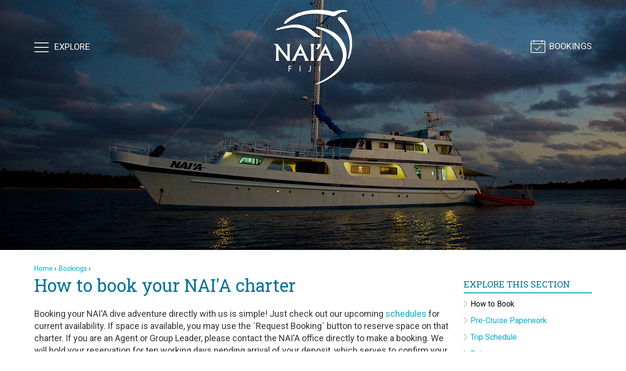

--- FILE ---
content_type: text/html; charset=utf-8
request_url: http://www.naia.com.fj/bookings/how/
body_size: 7296
content:
<!DOCTYPE html>
<html lang="en">
<head>
  <meta charset="utf-8">
  <meta name="viewport" content="width=device-width, initial-scale=1.0">
  <title>How to Book your NAI&apos;A Charter</title>
  <meta name="description" content="Individuals and groups can book a NAI’A charter directly with our office in Fiji.  Alexx or Jiesa will efficiently answer your questions and sort all your details.">
  <link rel="canonical" href="https://www.naia.com.fj/bookings/how/" />
  
  <link href="https://fonts.googleapis.com/css?family=Roboto+Slab:300,400,700|Roboto:300,300i,400,700" rel="stylesheet">
  <!-- include the site stylesheet -->
  <link rel="stylesheet" href="/css/bootstrap-extended.css">
  <link rel="stylesheet" href="/css/main.css">
  <!-- include jQuery library -->
  <script src="https://ajax.googleapis.com/ajax/libs/jquery/1.11.2/jquery.min.js"></script>
  <script>window.jQuery || document.write('<script src="/js/jquery-1.11.2.min.js"><\/script>')</script>
  <script src="https://maxcdn.bootstrapcdn.com/bootstrap/3.3.7/js/bootstrap.min.js" integrity="sha384-Tc5IQib027qvyjSMfHjOMaLkfuWVxZxUPnCJA7l2mCWNIpG9mGCD8wGNIcPD7Txa" crossorigin="anonymous"></script>
  <!-- include custom JavaScript -->
  <script src="/js/jquery.main.js"></script>
  <!-- Google tag (gtag.js) -->
<script async src="https://www.googletagmanager.com/gtag/js?id=G-KTMJJTPVGR"></script>
<script>
  window.dataLayer = window.dataLayer || [];
  function gtag(){dataLayer.push(arguments);}
  gtag('js', new Date());

  gtag('config', 'G-KTMJJTPVGR');
</script>  <style>
  .spacer25 {
    margin-bottom: 25px;
    }
  .testimonial-text {
    font-style: italic;
    color: #555;
    font-size: 20px;
    }
  .testimonial-img {
    width: 120px;
    margin-bottom: 15px;
    }
  .testimonial-name {
    color: #666;
    }
  </style>


  <style>
    .visual.style {
      min-height: 750px;
    }
    @media (max-width: 1440px) {
    .visual.style {
      min-height: 576px;
    }
    @media (max-width: 1366px) {
    .visual.style {
      min-height: 546px;
    }
    @media (max-width: 1280px) {
    .visual.style {
      min-height: 512px;
    }
    @media (max-width: 1024px) {
    .visual.style {
      min-height: 410px;
    }
    @media (max-width: 768px) {
    .visual.style {
      min-height: 307px;
    }
    @media (max-width: 480px) {
    .visual.style {
      min-height: 220px;
    }
    @media (max-width: 320px) {
    .visual.style {
      min-height: 160px;
    }
  </style>


</head>
<body>
  <!-- main container of all the page elements -->
  <div id="wrapper">
    <div class="w1">
      
<!-- header of the page -->
      <header id="header">
        <div class="container">
          <!-- nav opener -->
          <a href="#" class="nav-opener"><i class="icon-menu"></i>EXPLORE</a>
          <!-- booking opener -->
          <a href="#" class="booking-opener"><i class="icon-calendar-check "></i>BOOKINGS</a>
          <!-- page logo -->
          <strong class="logo"><a href="/"><img src="/images/logo.png" alt="NAI&apos;A Liveaboard Diving Adventures"></a></strong>
          <!-- print version logo -->
          <strong class="print-logo"><a href="#"><img src="/images/print-logo.png" alt="NAI'A FIJI"></a></strong>
        </div>
      </header>

      <!-- main nav of the page -->
      <nav id="nav">
        <header class="top-head">EXPLORE... <a href="#" class="nav-close"><i class="icon-cross2"></i></a></header>
        <ul class="menu list-unstyled">
                        
  <li><a href="#" class="opener">About NAI&apos;A</a>
                                        <div class="slide">        
    <ul class="sub-menu list-unstyled" >
      <li>                    <a href="/about/aboard/">Aboard NAI&apos;A</a>
                                  </li>                        
      <li>                    <a href="/about/video/">NAI&apos;A Video</a>
                                  </li>                        
      <li>                    <a href="/about/layout/">Ship Layout</a>
                                  </li>                        
      <li>                    <a href="/about/crew/">Family &amp; Crew</a>
                          </li></ul></div></li>                        
  <li><a href="#" class="opener">Fiji Diving</a>
                                        <div class="slide">        
    <ul class="sub-menu list-unstyled" >
      <li>                    <a href="/fiji/diving/">Why does Fiji have the World&apos;s Best Diving?</a>
                                  </li>                        
      <li>                    <a href="/fiji/dive-sites/">Where are Fiji&apos;s Best Dive Sites?</a>
                                  </li>                        
      <li>                    <a href="/fiji/sharks-mantas/">Fiji&apos;s Sharks, Mantas, &amp; Big Fish</a>
                                  </li>                        
      <li>                    <a href="/bookings/value-diving/">Fiji Value Diving</a>
                                  </li>                        
      <li>                    <a href="/fiji/water-temperature/">Fiji Water Temperature</a>
                          </li></ul></div></li>                        
  <li><a href="#" class="opener">Conservation &amp; Discovery</a>
                                        <div class="slide">        
    <ul class="sub-menu list-unstyled" >
      <li>                    <a href="/conservation-discovery/ecotourism/">Eco-tourism and NAI&apos;A</a>
                                  </li>                        
      <li>                    <a href="/conservation-discovery/partnership-with-experts/">Partnership with Experts</a>
                                  </li>                        
      <li>                    <a href="/conservation-discovery/phoenix-islands/">Protection of the Phoenix Islands</a>
                                  </li>                        
      <li>                    <a href="/conservation-discovery/participation/">Participation by Passengers</a>
                                  </li>                        
      <li>                    <a href="/conservation-discovery/presentation/">Presentation of Knowledge</a>
                          </li></ul></div></li>                        
  <li><a href="#" class="opener">Dive Logistics</a>
                                        <div class="slide">        
    <ul class="sub-menu list-unstyled" >
      <li>                    <a href="/logistics/skiff-diving/">Skiff Diving</a>
                                  </li>                        
      <li>                    <a href="/logistics/nitrox-diving/">Nitrox Diving</a>
                                  </li>                        
      <li>                    <a href="/logistics/rebreather-diving/">Rebreather Diving</a>
                                  </li>                        
      <li>                    <a href="/logistics/gear-rentals/">Gear Rentals</a>
                                  </li>                        
      <li>                    <a href="/logistics/dive-courses/">PADI Dive Courses</a>
                          </li></ul></div></li>                        
  <li><a href="#" class="opener">Divemaster Diaries</a>
                                        <div class="slide">        
    <ul class="sub-menu list-unstyled" >
      <li>                    <a href="/blog/news/">NAI&apos;A News</a>
                                  </li>                        
      <li>                    <a href="/blog/divemaster-diary/">Divemaster Diary</a>
                                  </li>                        
      <li>                    <a href="/blog/expedition-reports/">Expedition Reports</a>
                                  </li>                        
      <li>                    <a href="/blog/dm-archive/">Divemaster Diary Archive</a>
                          </li></ul></div></li>                        
  <li><a href="#" class="opener">Bookings</a>
                                        <div class="slide">        
    <ul class="sub-menu list-unstyled" >
      <li>                    <a href="/bookings/how/">How to Book</a>
                                  </li>                        
      <li>                    <a href="/bookings/paperwork/">Pre-Cruise Paperwork</a>
                                  </li>                        
      <li>                    <a href="/bookings/schedule/">Trip Schedule</a>
                                  </li>                        
      <li>                    <a href="/bookings/rates/">Rates</a>
                                  </li>                        
      <li>                    <a href="/bookings/value-diving/">Value Diving</a>
                                  </li>                        
      <li>                    <a href="/bookings/faqs/">FAQs</a>
                                  </li>                        
      <li><a href="#" class="opener">Guest Book</a>
                        </li>                        
      <li>                    <a href="/bookings/groups/">Group Bookings</a>
                                  </li>                        
      <li>                    <a href="/bookings/agents/">Travel Agents</a>
                                  </li>                        
      <li>                    <a href="/bookings/contacts/">Contact Us</a>
                          </li></ul></div></li>                </ul>
      </nav>

      <!-- booking menu of the page -->
      <div class="booking-menu">
        <header class="top-head">bookings... <a href="#" class="booking-close"><i class="icon-cross2"></i></a></header>
        <div class="widget">
          <strong class="title">UPCOMING TRIPS</strong>

          <iframe seamless name="iframe-nav" src="https://pax.naia.com.fj/pax_naia/public_website/pax_naia_public_schedules_slim2.php" style="width: 100%; height:300px; border:0;">Your browser does not support iframes.</iframe>
        </div>
        <div class="widget">
         
          <strong class="title">BOOKING INFORMATION</strong>
          <ul class="list-unstyled list">

                                                                                                                                                                                                                                                                                                                                                                                                                                                                                                                                                                                                                                                                                                <li><a href="/bookings/how/">How to Book</a></li>
                                              <li><a href="/bookings/paperwork/">Pre-Cruise Paperwork</a></li>
                                              <li><a href="/bookings/schedule/">Trip Schedule</a></li>
                                              <li><a href="/bookings/rates/">Rates</a></li>
                                              <li><a href="/bookings/value-diving/">Value Diving</a></li>
                                                                    <li><a href="/bookings/guest-book/">Guest Book</a></li>
                                              <li><a href="/bookings/reviews/">Detailed Reviews</a></li>
                                              <li><a href="/bookings/groups/">Group Bookings</a></li>
                                              <li><a href="/bookings/agents/">Travel Agents</a></li>
                                              <li><a href="/bookings/contacts/">Contact Us</a></li>
                      
          </ul>
        </div>
      </div>





      
      <!-- visual block of the page -->
      
                
                
                
            <section class="visual style">
        <div class="bg-stretch">
          <span data-srcset="/uploads/page-banners/thumb2/nai-a-dusk.jpg, /uploads/page-banners/thumb/nai-a-dusk.jpg 2x"></span>
          <span data-srcset="/uploads/page-banners/thumb/nai-a-dusk.jpg, /uploads/page-banners/nai-a-dusk.jpg 2x" data-media="(min-width: 640px)"></span>
          <span data-srcset="/uploads/page-banners/nai-a-dusk.jpg, /uploads/page-banners/nai-a-dusk.jpg 2x" data-media="(min-width: 1280px)"></span>
        </div>
      </section>

      <!-- main block of the page  -->
      <main id="main">


      <!-- two columns of the page -->
        <section class="two-columns">
          <div class="container">
            <div class="row">
              <div class="col-xs-12 col-md-9">
                <!-- breadcrumbs of the page -->
                <ol class="breadcrumb">
                  <li><a href="/">Home</a></li>
                                                            <li><a href="/bookings/">Bookings</a></li>
                                                                                <li></li>
                                                      </ol>

                <h1>How to book your NAI&apos;A charter</h1>
                <p>Booking your NAI'A dive adventure directly with us is simple! Just check out our upcoming <a href="/bookings/schedule/">schedules</a> for current availability. If space is available, you may use the ´Request Booking´ button to reserve space on that charter. If you are an Agent or Group Leader, please contact the NAI'A office directly to make a booking. We will hold your reservation for ten working days pending arrival of your deposit, which serves to confirm your booking. Prior to your cruise, we will need you to complete our <a href="/bookings/paperwork/">Pre-Cruise Paperwork</a>.</p>
<p>Group Bookings: Dive shops, dive clubs, travel agents and wholesalers should refer to the page, <a href="/bookings/groups/">Group Bookings</a>.</p>
<h3>Deposits for Individual Bookings</h3>
<p>The deposit for individuals on each charter is equal to one third of the total charter cost and is due within 10 working days of booking. Final payment is due 90 days prior to departure. Deposits and final payment can be made by wire transfer, or credit card.</p>
<h3>Depositing by wire transfer</h3>
<p>If you are making a payment by wire transfer, please contact our office for specific details.</p>
<h3>Depositing by credit card</h3>
<p>If you are making a payment using a credit card, please fill out the <a href="/uploads/pages/naia-cc-auth-2025.pdf">Credit Card Authorization Form</a> and email it to us.</p>
<h3>Discounts</h3>
<p><strong>Non-divers</strong>: $100 off.</p>
<p><strong>Returning Guests</strong>: All returning passengers are entitled to a Vinaka Discount. A 9th return trip qualifies passengers for our NAI'A Gold Level Passenger status and a $1000 discount off the trip plus all future trips. Vinaka!</p>
<p>$200 off the first <strong>return</strong> trip<br />$300 off the 2nd <strong>return</strong> trip<br />$400 off the 3rd <strong>return</strong> trip<br />$500 off the 4th <strong>return</strong> trip<br />$600 off the 5th <strong>return</strong> trip<br />$700 off the 6th <strong>return</strong> trip<br />$800 off the 7th <strong>return</strong> trip<br />$900 off the 8th <strong>return</strong> trip<br />Gold Level Passengers: $1000 off the 9th <strong>return</strong> trip and every trip thereafter!</p>
<p><strong>Full-boat Charter</strong>: Got 16 divers? Bring two more FREE. Plus the NITROX is on us!</p>
<p><strong>Half-boat Charter</strong>: Got 8 divers? Bring one extra FREE!</p>
<h3>Insurance</h3>
<p>We strongly recommend that each guest purchase comprehensive accident, medical, baggage and trip cancellation/interruption insurance when space is reserved. Please be advised that if a guest chooses NOT to purchase trip insurance, WE WILL NOT BE RESPONSIBLE FOR ANY FINANCIAL DISAPPOINTMENT CAUSED BY REASONS BEYOND OUR CONTROL. In the event that it is necessary for NAI'A to cancel or interrupt a charter due to weather or any "Act of God" which is beyond our control, there will be no refund or credit issued other than that outlined in our Named Storm Policy. We also highly recommend diver accident insurance.</p>
<p><strong>A Few Recommended Travel Insurance Providers in the USA</strong>:</p>
<p>Access America (800) 424-3391<br />Travel Assistance International (800) 821-2828<br />Travel Guard International (800) 826-1300<br />Travelex Insurance Services (800) 228-9792<br />Carefree Travel Insurance (800) 323-3149</p>
<p><strong>Recommended Diver Accident Insurance Providers</strong></p>
<p>Divers Alert Network or D.A.N. (800) 446-2671<br />Vicencia &amp; Buckley Insurance Services (The PADI policy provider) (800) 223-9998</p>
<h3>Cancellation and Change Policy for Individual Bookings</h3>
<ul>
<li>Fee of 20% of the total charter cost for cancellation within 180 days of departure.</li>
<li>No refund for cancellation within 90 days of departure*.</li>
<li>After the deposit is received, all revisions will be subject to a $50.00 per person handling fee.</li>
<li>No refunds will be issued for unused or partially used dive packages.</li>
</ul>
<p>*Our policy is intended to be fair to our guests and yet prevent the loss of income to our business. Due to our remote location and the nature of liveaboards, we must depend upon advanced reservations. If a reservation is cancelled within 90 days prior to departure we will refund the total paid less an administration fee ONLY if the vessel is full and we manage to rebook the space. Substitution of passengers is permitted.</p>
                
                
                
                
                
                
                <!-- related pages block -->

                
                 

                <h2>Explore More...</h2>

                                                                                                                                            <article class="news-post">
                    <div class="image-holder">

                                                                                                                                                                                        
                                                                    
                      <a href="/bookings/paperwork/"><img src="/uploads/page-banners/thumb3/lionfish_001.jpg" srcset="/uploads/page-banners/lionfish_001.jpg 1104w,/uploads/page-banners/thumb/lionfish_001.jpg 640w,/uploads/page-banners/thumb2/lionfish_001.jpg 320w, /uploads/page-banners/thumb3/lionfish_001.jpg 640w" sizes="(min-width: 768px) 300px, 100vw" alt="Pre-Cruise Paperwork"></a>
                    </div>
                    <div class="text-holder">
                      <h3><a href="/bookings/paperwork/">Pre-Cruise Paperwork</a></h3>
                      <p>Charter application, liability agreements, credit card authorization forms, travel and rendezvous information and contact details for NAI’A Fiji scuba diving.</p>
                    </div>
                  </article>
                                                                                      <article class="news-post">
                    <div class="image-holder">

                                                                                                                                                                                        
                                                                    
                      <a href="/bookings/schedule/"><img src="/uploads/page-banners/thumb3/soft-and-hard-coral_001.jpg" srcset="/uploads/page-banners/soft-and-hard-coral_001.jpg 1280w,/uploads/page-banners/thumb/soft-and-hard-coral_001.jpg 640w,/uploads/page-banners/thumb2/soft-and-hard-coral_001.jpg 320w, /uploads/page-banners/thumb3/soft-and-hard-coral_001.jpg 640w" sizes="(min-width: 768px) 300px, 100vw" alt="Trip Schedule"></a>
                    </div>
                    <div class="text-holder">
                      <h3><a href="/bookings/schedule/">Trip Schedule</a></h3>
                      <p>Individual scuba divers, groups and travel agents can use NAI’A’s automated booking system to reserve cabins for Fiji diving expeditions.</p>
                    </div>
                  </article>
                                                                                      <article class="news-post">
                    <div class="image-holder">

                                                                                                                                                                                        
                                                                    
                      <a href="/bookings/rates/"><img src="/uploads/page-banners/thumb3/naia_uw_116.jpg" srcset="/uploads/page-banners/naia_uw_116.jpg 1200w,/uploads/page-banners/thumb/naia_uw_116.jpg 640w,/uploads/page-banners/thumb2/naia_uw_116.jpg 320w, /uploads/page-banners/thumb3/naia_uw_116.jpg 640w" sizes="(min-width: 768px) 300px, 100vw" alt="Rates"></a>
                    </div>
                    <div class="text-holder">
                      <h3><a href="/bookings/rates/">Rates</a></h3>
                      <p>There are no hidden costs for a NAI’A expedition to scuba dive in Fiji and virtually everything is included in the charter price.</p>
                    </div>
                  </article>
                                                                                      <article class="news-post">
                    <div class="image-holder">

                                                                                                                                                                                        
                                                                    
                      <a href="/bookings/value-diving/"><img src="/uploads/page-banners/thumb3/spinner-dolphins_001.jpg" srcset="/uploads/page-banners/spinner-dolphins_001.jpg 1280w,/uploads/page-banners/thumb/spinner-dolphins_001.jpg 640w,/uploads/page-banners/thumb2/spinner-dolphins_001.jpg 320w, /uploads/page-banners/thumb3/spinner-dolphins_001.jpg 640w" sizes="(min-width: 768px) 300px, 100vw" alt="Value Diving"></a>
                    </div>
                    <div class="text-holder">
                      <h3><a href="/bookings/value-diving/">Value Diving</a></h3>
                      <p>The most affordable, safe, simple and efficient way to enjoy world-class scuba diving in Fiji is from the liveaboard ship NAI’A.</p>
                    </div>
                  </article>
                                                                                      <article class="news-post">
                    <div class="image-holder">

                                                                                                                                                                                        
                                                                    
                      <a href="/bookings/faqs/"><img src="/uploads/page-banners/thumb3/_mal6872.jpg" srcset="/uploads/page-banners/_mal6872.jpg 1280w,/uploads/page-banners/thumb/_mal6872.jpg 640w,/uploads/page-banners/thumb2/_mal6872.jpg 320w, /uploads/page-banners/thumb3/_mal6872.jpg 640w" sizes="(min-width: 768px) 300px, 100vw" alt="FAQs"></a>
                    </div>
                    <div class="text-holder">
                      <h3><a href="/bookings/faqs/">FAQs</a></h3>
                      <p></p>
                    </div>
                  </article>
                                                                                      <article class="news-post">
                    <div class="image-holder">

                                                                                                                                                                                        
                                                                    
                      <a href="/bookings/guest-book/"><img src="/uploads/page-banners/thumb3/soft-coral-anthias-fusiliers_001.jpg" srcset="/uploads/page-banners/soft-coral-anthias-fusiliers_001.jpg 1280w,/uploads/page-banners/thumb/soft-coral-anthias-fusiliers_001.jpg 640w,/uploads/page-banners/thumb2/soft-coral-anthias-fusiliers_001.jpg 320w, /uploads/page-banners/thumb3/soft-coral-anthias-fusiliers_001.jpg 640w" sizes="(min-width: 768px) 300px, 100vw" alt="Guest Book"></a>
                    </div>
                    <div class="text-holder">
                      <h3><a href="/bookings/guest-book/">Guest Book</a></h3>
                      <p>See what recent NAI’A passengers, famous filmmakers and scientists have to say about their NAI’A scuba diving expedition in Fiji.</p>
                    </div>
                  </article>
                                                                                      <article class="news-post">
                    <div class="image-holder">

                                                                                                                                                                                        
                                                                    
                      <a href="/bookings/groups/"><img src="/uploads/page-banners/thumb3/bright-soft-coral_001.jpg" srcset="/uploads/page-banners/bright-soft-coral_001.jpg 1280w,/uploads/page-banners/thumb/bright-soft-coral_001.jpg 640w,/uploads/page-banners/thumb2/bright-soft-coral_001.jpg 320w, /uploads/page-banners/thumb3/bright-soft-coral_001.jpg 640w" sizes="(min-width: 768px) 300px, 100vw" alt="Group Bookings"></a>
                    </div>
                    <div class="text-holder">
                      <h3><a href="/bookings/groups/">Group Bookings</a></h3>
                      <p>Special rates for full and half-boat charters booked directly through the NAI’A Fiji office or with dive travel wholesalers and travel agents.</p>
                    </div>
                  </article>
                                                                                      <article class="news-post">
                    <div class="image-holder">

                                                                                                                                                                                        
                                                                    
                      <a href="/bookings/agents/"><img src="/uploads/page-banners/thumb3/soft-corals-crinoids-&amp;-anthias.jpg" srcset="/uploads/page-banners/soft-corals-crinoids-&amp;-anthias.jpg 1280w,/uploads/page-banners/thumb/soft-corals-crinoids-&amp;-anthias.jpg 640w,/uploads/page-banners/thumb2/soft-corals-crinoids-&amp;-anthias.jpg 320w, /uploads/page-banners/thumb3/soft-corals-crinoids-&amp;-anthias.jpg 640w" sizes="(min-width: 768px) 300px, 100vw" alt="Travel Agents"></a>
                    </div>
                    <div class="text-holder">
                      <h3><a href="/bookings/agents/">Travel Agents</a></h3>
                      <p>Travel agent and wholesaler access to password-protected NAI’A Fiji booking details for upcoming Fiji scuba diving expeditions.</p>
                    </div>
                  </article>
                                                                                      <article class="news-post">
                    <div class="image-holder">

                                                                                                                                                                                        
                                                                    
                      <a href="/bookings/contacts/"><img src="/uploads/page-banners/thumb3/convict-tangs_001.jpg" srcset="/uploads/page-banners/convict-tangs_001.jpg 1281w,/uploads/page-banners/thumb/convict-tangs_001.jpg 640w,/uploads/page-banners/thumb2/convict-tangs_001.jpg 320w, /uploads/page-banners/thumb3/convict-tangs_001.jpg 640w" sizes="(min-width: 768px) 300px, 100vw" alt="Contact Us"></a>
                    </div>
                    <div class="text-holder">
                      <h3><a href="/bookings/contacts/">Contact Us</a></h3>
                      <p>Contact details for NAI’A Fiji liveaboard scuba diving including email, phone, fax and mailing address.</p>
                    </div>
                  </article>
                                                
              </div>

              <!-- aside block -->


              <aside class="col-xs-12 col-md-3 aside">
                
                                <!-- widget block - explore menu -->
                <section class="widget hidden-xs hidden-sm">
                  <strong class="title">EXPLORE THIS SECTION</strong>
                  <ul class="list-unstyled list">
                  <style>.current { color: #000; } </style>         
                                                                                                                            <li><a class="current" href="/bookings/how/">How to Book</a></li>
                                                                                                                                                  <li><a  href="/bookings/paperwork/">Pre-Cruise Paperwork</a></li>
                                                                                                                                                  <li><a  href="/bookings/schedule/">Trip Schedule</a></li>
                                                                                                                                                  <li><a  href="/bookings/rates/">Rates</a></li>
                                                                                                                                                  <li><a  href="/bookings/value-diving/">Value Diving</a></li>
                                                                                                                                                  <li><a  href="/bookings/faqs/">FAQs</a></li>
                                                                                                                                                  <li><a  href="/bookings/guest-book/">Guest Book</a></li>
                                                                                                                                                  <li><a  href="/bookings/groups/">Group Bookings</a></li>
                                                                                                                                                  <li><a  href="/bookings/agents/">Travel Agents</a></li>
                                                                                                                                                  <li><a  href="/bookings/contacts/">Contact Us</a></li>
                                                          </ul>
                </section>
                
                <!-- widget block - LOGISTICS -->
                
                <!-- widget block - BOOKINGS -->
                
              </aside>

            </div>
          </div>
        </section>


              <!-- testimonial block of the page -->
                          
        <section class="block-news">
          <div class="container">
            <div class="testimonial text-center">
                          <p class="testimonial-text">&ldquo;Thanks for team of NAI’A ship!!! For the best time what I spent in Tonga whale watching trip. &rdquo;</p>
                               
                                                                                                <img class="testimonial-img img-circle" src="/uploads/testimonials/thumb3/damir2.jpg" srcset="/uploads/testimonials/thumb/damir2.jpg 145w,/uploads/testimonials/thumb2/damir2.jpg 145w, /uploads/testimonials/thumb3/damir2.jpg 145w" sizes="(min-width: 768px) 120px, 120px" alt="Damir, Kazakhstan. 12 years old">
                                            <div class="testimonial-name"><p>~ Damir, Kazakhstan. 12 years old</p></div>
                        </div>

            <div class="text-center">
             <a href="/bookings/guest-book/" class="btn btn-primary">&nbsp;VIEW GUEST BOOK&nbsp;</a>
            </div>
          </div>
        </section>
        
        <!-- social area block -->
         <div class="social-area">
           <div class="container">
             <div class="row">
               <div class="col-xs-12 col-md-6">
                 <h3>Subscribe and be inspired...</h3>

                <!-- form block -->

                <form class="js-cm-form form-submit" id="subForm" action="https://www.createsend.com/t/subscribeerror?description=" method="post" data-id="191722FC90141D02184CB1B62AB3DC2652DA168A55EEBAF36A38D4DB5061A35A38DD3BE79F75583693E5D60A9A1D2D2D1F7D36762341C80746E5799252F437FE">

                   <div class="row-holder">
                     <div class="field-area">
                       <input placeholder="Name" aria-label="Name" id="fieldName" maxlength="200" name="cm-name" required="" class="form-control">
                     </div>
                     <div class="field-area">
                       <input placeholder="Email" autocomplete="Email" aria-label="Email" class="js-cm-email-input qa-input-email form-control" id="fieldEmail" maxlength="200" name="cm-eqjir-eqjir" required="" type="email">
                     </div>
                     <div class="btn-holder">
                       <button type="submit" class="btn btn-default">Add Me</button>
                     </div>
                   </div>
                 </form>
                 <script type="text/javascript" src="https://js.createsend1.com/javascript/copypastesubscribeformlogic.js"></script>
               </div>
              <!-- social networks block -->
               <div class="col-xs-12 col-md-4 pull-right social-holder">
                <h3>For live updates follow us...</h3>
                <ul class="social-networks list-inline">
                  <li><a href="https://twitter.com/divenaia"><i class="icon-twitter"></i></a></li>                  <li><a href="https://www.facebook.com/divenaia"><i class="icon-facebook"></i></a></li>                                                                        <li><a href="https://www.youtube.com/user/NAIAFiji"><i class="icon-youtube"></i></a></li>                  <li><a href="https://vimeo.com/naiafiji"><i class="icon-vimeo"></i></a></li>                </ul>
               </div>
             </div>
           </div>
         </div>      </main>
      

      <!-- footer of the page -->

      <footer id="footer" class="text-center">
        <div class="container">
          <!-- footer nav of the page -->
          <ul class="footer-nav list-inline">
          <li><a href="/">Home</a></li>
                                                    <li><a href="/about/">About NAI&apos;A</a></li>
                                                                                                                                                                      <li><a href="/fiji/">Fiji Diving</a></li>
                                                                                                                                                                                                                                                                                                                                <li><a href="/logistics/">Dive Logistics</a></li>
                                                                                                                                                                                            <li><a href="/blog/">Divemaster Diaries</a></li>
                                                                                                                                                                      <li><a href="/bookings/">Bookings</a></li>
                                                                                                                                                                                                                                                                                                          <li><a href="/bookings/contacts/">Contact Us</a></li>
                                    
          </ul>
          <!-- footer logo of the page -->
          <strong class="footer-logo">
            <a href="/"><img src="/images/footer-logo.png" alt="NAI&apos;A Liveaboard Diving Adventures"></a>
          </strong>
          
          <p><span class="visible-xs"></span>  Copyright &copy; NAI'A 1994 - 2026</p>

        </div>
      </footer>      <span class="overlay"></span>
    </div>
  </div>
    </body>
</html>


--- FILE ---
content_type: text/html; charset=UTF-8
request_url: https://pax.naia.com.fj/pax_naia/public_website/pax_naia_public_schedules_slim2.php
body_size: 606
content:
<!DOCTYPE html>
<html>
<head>
<title>NAI'A Trip Scheduler</title>
<meta name="viewport" content="width=device-width, initial-scale=1.0">
 <link href="https://fonts.googleapis.com/css?family=Roboto:300,300i,400,700" rel="stylesheet">
<style type="text/css">
<!--
body {
	color: #333;
	font-size:16px;
	background-color: #FFF;
	font-family: Roboto, Helvetica, Arial, sans-serif;
	margin: 0;
	padding: 0;
	/* line-height:24px; */
}
a { color: #00aace; }
a:hover { color: #007297; }
h3 {
	margin: 0 !important;
	color:#889A83;
	font-size:18px;
	font-weight:bold;
	text-transform:uppercase;
}
p {
	margin-top: 10px;
}
ul {
	margin: 0;
	padding: 0;
	}
li {
	/* line-height: 24px; */
	margin-bottom: 6px;
	/* background:transparent url(http://www.naia.com.fj/library/images/arrow-medium.png) no-repeat scroll 0 2px; */
	list-style-type:none;
	/* padding-left:18px; */
}
.small {
	color: #666;
	font-size: 80%;
}

-->
</style>
</head>

<body>
<ul>
		<li>2026 Fiji 7-Days Charter<br /><span class="small">14 Feb 2026 - 21 Feb 2026</span></li>		<li>2026 10-Days Charter<br /><span class="small">21 Feb 2026 - 03 Mar 2026</span></li>		<li>2026 Fiji 7-Day updated<br /><span class="small">07 Mar 2026 - 14 Mar 2026</span></li>		<li>2026 Fiji 7-Days Charter<br /><span class="small">14 Mar 2026 - 21 Mar 2026</span></li>		<li>2026 Fiji 10-Day updated<br /><span class="small">28 Mar 2026 - 07 Apr 2026</span></li>		<li>2026 Fiji 7-Day updated<br /><span class="small">11 Apr 2026 - 18 Apr 2026</span></li></ul>
<p><a href="https://www.naia.com.fj/bookings/schedule/" target="_top">View Full Schedule...</a></p>
</body>
</html>

--- FILE ---
content_type: text/css
request_url: http://www.naia.com.fj/css/main.css
body_size: 5566
content:
.clearfix:after {
	content: " ";
	display: block;
	clear: both;
}

.carousel .pagination ul {
	margin: 0;
	padding: 0;
	list-style: none;
}

.clearfix:after {
	content: "";
	display: block;
	clear: both;
}

.ellipsis {
	white-space: nowrap; /* 1 */
	text-overflow: ellipsis; /* 2 */
	overflow: hidden;
}

body {
	color: rgba(0, 0, 0, .8);
	min-width: 320px;
}

video {
	background: #000;
}

.btn {
	display: inline-block;
	vertical-align: top;
}

/* main wrapper of the page*/

#wrapper {
	position: relative;
	overflow: hidden;
}

.w1 {
	-webkit-transition: -webkit-transform .4s ease;
	transition: transform .4s ease;
}

.nav-active .w1 {
	-webkit-transform: translateX(316px);
	-ms-transform: translateX(316px);
	transform: translateX(316px);
}

.nav-active .w1 .overlay {
	display: block;
}

.booking-active .w1 {
	-webkit-transform: translateX(-316px);
	-ms-transform: translateX(-316px);
	transform: translateX(-316px);
}

.booking-active .w1 .overlay {
	display: block;
}

.nav-active,
.booking-active {
	overflow: hidden;
}

.overlay {
	top: 0;
	left: 0;
	right: 0;
	bottom: 0;
	position: absolute;
	background: rgba(0, 0, 0, .5);
	display: none;
	z-index: 3;
}

/* background image style */

.bg-stretch {
	top: 0;
	left: 0;
	right: 0;
	bottom: 0;
	position: absolute;
	background-size: cover;
	background-position: 50% 50%;
	z-index: -1;
}

/* form field style */

.form-control {
	border: none;
	box-shadow: none;
	outline: none;
}

.form-control:focus {
	box-shadow: none;
	outline: none;
}

/* form styles */

.form-submit {
	position: relative;
	overflow: hidden;
	padding: 5px 0 0;
}

.form-submit .row-holder {
	margin: 0 -7px;
	display: -webkit-box;
	display: -webkit-flex;
	display: -ms-flexbox;
	display: flex;
	-webkit-box-orient: horizontal;
	-webkit-box-direction: normal;
	-webkit-flex-direction: row;
	-ms-flex-direction: row;
	flex-direction: row;
}

.form-submit .field-area {
	padding: 0 7px;
	width: 36.1%;
}

.form-submit .btn-holder {
	width: 24.2%;
	padding: 0 7px;
}

.form-submit .btn {
	height: 34px;
	padding: 4px 5px 5px;
	width: 100%;
}

/* social networks style */

.social-networks {
	position: relative;
	overflow: hidden;
	margin: 0;
}

.social-networks li {
	padding: 0 6px 0 0;
}

.social-networks a {
	color: #fff;
}

.social-networks a:hover {
	color: #b3b3b3;
}

.social-networks a i {
	font-size: 40px;
	line-height: 40px;
}

/* breadcrumns style */

.breadcrumb {
	font-size: 14px;
	line-height: 18px;
	padding: 0;
	background: none;
	margin: 0 0 6px;
	border-radius: 0;
}

.breadcrumb > .active {
	color: #00aace;
}

.breadcrumb > li + li:before {
	margin: 0 0 0 -5px;
	content: "\203A";
	color: #222;
}

.video-holder {
	top: 0;
	left: 0;
	right: 0;
	bottom: 0;
	position: absolute;
	z-index: 5;
}

.video-holder.scaled {
	-webkit-transform: scale(1.4);
	-ms-transform: scale(1.4);
	transform: scale(1.4);
}

/* block board style */

.block-board {
	position: relative;
	overflow: hidden;
	padding: 50px 0 34px;
}

.block-board h1 {
	color: #007297;
	margin: 0 0 34px;
}

.block-board .image-holder {
	position: relative;
	overflow: hidden;
	margin: 0 0 46px;
}

.block-board .image-holder img {
	width: 100%;
	height: auto;
	vertical-align: top;
}

.block-board p {
	/* margin: 0 0 36px; */
}

.block-board .btn {
	border-width: 2px;
	padding: 5px;
	line-height: 20px;
	min-width: 160px;
	margin: 0 0 20px;
}

/* article style */

.article {
	font-size: 14px;
	line-height: 17px;
	position: relative;
	overflow: hidden;
	text-align: left;
}

.article .image-holder {
	position: relative;
	overflow: hidden;
	margin: 0 0 10px;
}

.article .image-holder .title {
	font-size: 18px;
	line-height: 24px;
	position: absolute;
	left: 0;
	right: 0;
	bottom: 0;
	background: rgba(0, 0, 0, .4);
	color: #fff;
	font-family: "Roboto Slab", Arial, sans-serif;
	font-weight: 700;
	padding: 13px 10px;
	text-align: center;
}

.article .image-holder .title:hover {
	background: #000;
}

.article .image-holder img {
	width: 100%;
	height: auto;
	vertical-align: top;
}

/* news block styles */

.block-news {
	position: relative;
	overflow: hidden;
	background: #f2f2f2;
	padding: 46px 0 40px;
}

.block-news h2 {
	color: #007297;
	margin: 0 0 38px;
	text-align: center;
}

.block-news .text-center {
	padding: 6px 0 0;
}

.block-news .btn {
	padding: 5px;
	font-weight: 300;
	line-height: 22px;
	min-width: 160px;
}

/* news post style */

.news-post {
	font-size: 16px;
	line-height: 1.5;
	position: relative;
	overflow: hidden;
	background: #fff;
	padding: 15px;
	margin: 0 auto 27px;
	max-width: 974px;
}

.news-post .image-holder {
	float: left;
	width: 27.8%;
}

.news-post .image-holder img {
	width: 100%;
	height: auto;
	vertical-align: top;
}

.news-post .text-holder {
	overflow: hidden;
	padding: 6px 0 0 28px;
}

.news-post h3 {
	margin: 10px 0 10px;
}

.news-post time {
	display: block;
}

.news-post p {
	margin: 0 0 10px;
}

/* social area styles */

.social-area {
	position: relative;
	overflow: hidden;
	background: #007297;
	color: #fff;
	padding: 36px 0 47px;
}

.social-area h3 {
	margin: 0 0 14px;
}

.social-area a {
	color: #fff;
}

.social-area a:hover {
	color: #b3b3b3;
}

/* two columns style */

.two-columns {
	position: relative;
	overflow: hidden;
	padding: 29px 0 20px;
}

.two-columns h1 {
	color: #007297;
	margin: 0 0 26px;
}

.two-columns p {
	margin: 0 0 25px;
}

.two-columns h2 {
	margin: 0 0 29px;
	color: #bc4;
}

.two-columns h2 a {
	color: #bc4;
}

.two-columns .news-post {
	padding: 0;
	margin: 0 0 29px;
	line-height: 26px;
}

.two-columns .news-post .image-holder {
	width: 30.9%;
}

.two-columns .news-post .text-holder {
	padding: 0 0 0 28px;
}

.two-columns .news-post h3 {
	font-size: 20px;
	line-height: 20px;
	margin: 0 0 4px;
}

/* widgets style */

.widget {
	font-size: 16px;
	line-height: 24px;
	margin: 0 0 20px;
}

.widget .title {
	font: 18px/22px "Roboto Slab", Arial, sans-serif;
	display: block;
	padding: 0 0 6px;
	color: #007297;
	border-bottom: 2px solid #00aace;
	text-transform: uppercase;
	margin: 0 0 8px;
}

.widget .list {
	color: #585858;
}

.widget .list li {
	padding: 0 0 0 14px;
	margin: 10px 0;
	position: relative;
}

.widget .list li:before {
	font: 14px/18px "icomoon";
	position: absolute;
	left: -3px;
	top: 50%;
	content: "\e910";
	margin: -9px 0 0;
	color: #7c7c7c;
}

/* aside styles of the page */

.aside {
	position: relative;
	overflow: hidden;
	padding-top: 30px;
}

.aside .widget {
	margin: 0 0 40px;
}

.aside .widget .title {
	margin: 0 0 10px;
}

.aside .widget .list li:before {
	top: 2px;
	margin: 0;
}

/* visual block style */

.visual {
	position: relative;
	overflow: hidden;
	padding: 200px 0 70px;
	color: #fff;
	height: 100vh;
	text-align: center;
}

.visual.style {
	height: auto;
	padding: 0;
	min-height: 460px;
}

.visual:after {
	top: 0;
	left: 0;
	right: 0;
	bottom: 0;
	position: absolute;
	background: -webkit-linear-gradient(top, rgba(255, 255, 255, 0) 0%, rgba(0, 0, 0, .35) 100%);
	background: linear-gradient(to bottom, rgba(255, 255, 255, 0) 0%, rgba(0, 0, 0, .35) 100%);
	content: "";
}

.visual .visual-holder {
	display: -webkit-box;
	display: -webkit-flex;
	display: -ms-flexbox;
	display: flex;
	height: 100%;
	-webkit-box-align: center;
	-webkit-align-items: center;
	-ms-flex-align: center;
	align-items: center;
	position: relative;
	z-index: 10;
}

.visual a {
	color: #fff;
}

.visual h1 {
	margin: 0 0 20px;
}

.visual .btn-play {
	display: inline-block;
	vertical-align: top;
	font-size: 60px;
	line-height: 40px;
	border-radius: 100%;
	width: auto;
}

.visual .btn-down {
	position: absolute;
	bottom: 20px;
	left: 50%;
	font-size: 60px;
	line-height: 60px;
	color: #fff;
	z-index: 99;
	margin: 0 0 0 -30px;
}

.nav-active .visual video {
	-webkit-transition: margin .4s ease;
	transition: margin .4s ease;
	margin-left: -17px !important;
}

.booking-active .visual video {
	-webkit-transition: margin .4s ease;
	transition: margin .4s ease;
	margin-right: -17px !important;
}

/* carousel basic styles */

.carousel {
	position: relative;
	margin: 0 0 34px;
}

.carousel .mask {
	position: relative;
	overflow: hidden;
}

.carousel .slideset {
	width: 99999px;
	float: left;
}

.carousel .slide {
	float: left;
	position: relative;
	overflow: hidden;
}

.carousel img {
	width: 100%;
	height: auto;
	vertical-align: top;
}

.carousel .caption {
	font-size: 16px;
	line-height: 20px;
	position: absolute;
	left: 0;
	right: 0;
	text-align: center;
	color: #fff;
	z-index: 2;
	bottom: 0;
	padding: 0 0 34px;
}

.carousel .caption .title {
	font-size: 20px;
	line-height: 24px;
	display: block;
	margin: 0 0 4px;
}

.carousel .btn-prev,
.carousel .btn-next {
	font-size: 40px;
	line-height: 40px;
	position: absolute;
	left: 10px;
	top: 50%;
	color: #fff;
	margin: -20px 0 0;
}

.carousel .btn-next {
	left: auto;
	right: 10px;
}

.carousel .expand {
	font-size: 40px;
	line-height: 40px;
	position: absolute;
	right: 10px;
	bottom: 10px;
	color: #fff;
	z-index: 5;
	width: auto;
}

.carousel .pagination {
	position: absolute;
	left: 0;
	right: 0;
	bottom: 12px;
	z-index: 2;
	text-align: center;
	margin: 0;
}

.carousel .pagination li {
	display: inline-block;
	vertical-align: top;
	padding: 0 5px;
}

.carousel .pagination li.active a {
	background: #fff;
}

.carousel .pagination a {
	overflow: hidden;
	text-indent: -9999px;
	width: 18px;
	height: 18px;
	display: block;
	border: 3px solid #fff;
	border-radius: 100%;
}

.carousel .pagination a:hover {
	background: #fff;
}

/* header style */

#header {
	position: absolute;
	left: 0;
	top: 0;
	right: 0;
	padding: 20px 0 20px;
	color: #fff;
	z-index: 7;
}

#header a {
	color: #fff;
}

#header .container {
	z-index: 8;
	position: relative;
}

/* logo style */

.logo,
.print-logo {
	width: 162px;
	display: block;
	margin: 0 auto;
}

.logo a,
.print-logo a {
	display: block;
}

.logo img,
.print-logo img {
	width: 100%;
	height: auto;
	vertical-align: top;
}

.print-logo {
	display: none;
}

.top-head {
	font: 24px/28px "Roboto Slab", Arial, sans-serif;
	background: #007297;
	color: #fff;
	position: relative;
	padding: 12px 50px 15px 25px;
	text-transform: uppercase;
}

.top-head a {
	color: #fff;
	position: absolute;
	right: 15px;
	top: 50%;
	margin: -14px 0 0;
}

/* footer styles */

#footer {
	font-size: 14px;
	line-height: 18px;
	position: relative;
	overflow: hidden;
	padding: 36px 0;
}

#footer .link {
	color: #585858;
}

#footer .link:hover {
	color: #252525;
}

#footer .visible-xs br {
	line-height: 6px;
}

/* footer nav style */

.footer-nav {
	font: 18px/22px "Roboto Slab", Arial, sans-serif;
	margin: 0 0 18px;
}

.footer-nav li {
	padding: 0 9px;
	margin: 0 0 10px;
}

/* footer logo styles */

.footer-logo {
	width: 96px;
	display: block;
	margin: 0 auto 16px;
}

.footer-logo a {
	display: block;
}

.footer-logo img {
	width: 100%;
	height: auto;
	vertical-align: top;
}

/* nav opener style */

.nav-opener {
	font-size: 18px;
	line-height: 22px;
	position: absolute;
	left: 11px;
	top: 50%;
	margin: -18px 0 0;
	text-shadow: 0 1px 1px rgba(0, 0, 0, .5);
	text-transform: uppercase;
}

.nav-opener i {
	font-size: 37px;
	line-height: 37px;
	display: inline-block;
	vertical-align: middle;
	margin: -3px 8px 0 0;
}

/* booking opener style */

.booking-opener {
	font-size: 18px;
	line-height: 22px;
	position: absolute;
	right: 15px;
	top: 50%;
	margin: -15px 0 0;
	text-shadow: 0 1px 1px rgba(0, 0, 0, .5);
	text-transform: uppercase;
}

.booking-opener i {
	font-size: 30px;
	line-height: 30px;
	display: inline-block;
	vertical-align: middle;
	margin: -3px 8px 0 0;
}

/* main nav style */

#nav {
	position: absolute;
	left: -316px;
	top: 0;
	height: 100vh;
	overflow: auto;
	-webkit-transition: all .4s ease;
	transition: all .4s ease;
	z-index: 5;
	width: 316px;
}

#nav .menu {
	font: 20px/24px "Roboto Slab", Arial, sans-serif;
	padding: 20px 20px 20px 26px;
}

#nav .menu > li {
	margin: 0 0 26px;
}

#nav .menu > li.active > a:before {
	display: none;
}

#nav .menu > li > a {
	display: block;
	position: relative;
	color: #585858;
	position: relative;
}

#nav .menu > li > a:after {
	width: 12px;
	height: 2px;
	position: absolute;
	right: 0;
	content: "";
	position: absolute;
	top: 50%;
	background: #c9cbc4;
	margin: -1px 0 0;
}

#nav .menu > li > a:before {
	width: 2px;
	height: 12px;
	position: absolute;
	right: 5px;
	background: #c9cbc4;
	content: "";
	top: 50%;
	margin: -6px 0 0;
}

#nav .sub-menu {
	font: 16px/20px "Roboto", Arial, sans-serif;
	padding: 15px 0 0;
	overflow: hidden;
}

#nav .sub-menu li {
	margin: 0 0 16px;
}

/* booking menu sytle */

.booking-menu {
	z-index: 5;
	position: absolute;
	right: -316px;
	top: 0;
	height: 100vh;
	overflow: auto;
	width: 316px;
}

.booking-menu .top-head {
	padding: 12px 50px 15px 19px;
	margin: 0 0 25px;
}

.booking-menu .widget {
	padding: 0 20px;
}

@font-face {
	font-family: icomoon;
	src: url("../fonts/icomoon.eot");
	src: url("../fonts/icomoon.eot?#iefix") format("embedded-opentype"), url("../fonts/icomoon.woff") format("woff"), url("../fonts/icomoon.ttf") format("truetype"), url("../fonts/icomoon.svgicomoon") format("svg");
	font-weight: normal;
	font-style: normal;
}

[class^="icon-"],
[class*=" icon-"] {
	/* use !important to prevent issues with browser extensions that change fonts */
	font-family: "icomoon" !important;
	speak: none;
	font-style: normal;
	font-weight: normal;
	font-variant: normal;
	text-transform: none;
	line-height: 1; /* Better Font Rendering =========== */
	-webkit-font-smoothing: antialiased;
	-moz-osx-font-smoothing: grayscale;
}

.icon-facebook:before {
	content: "\e900";
}

.icon-instagram:before {
	content: "\e901";
}

.icon-pinterest:before {
	content: "\e902";
}

.icon-tumblr:before {
	content: "\e903";
}

.icon-twitter:before {
	content: "\e904";
}

.icon-vimeo:before {
	content: "\e905";
}

.icon-youtube:before {
	content: "\e906";
}

.icon-arrow-down:before {
	content: "\e907";
}

.icon-arrow-left:before {
	content: "\e908";
}

.icon-arrow-right:before {
	content: "\e909";
}

.icon-arrow-up:before {
	content: "\e90a";
}

.icon-bubble:before {
	content: "\e90b";
}

.icon-calendar-check:before {
	content: "\e90c";
}

.icon-check:before {
	content: "\e90d";
}

.icon-chevron-down:before {
	content: "\e90e";
}

.icon-chevron-left:before {
	content: "\e90f";
}

.icon-chevron-right:before {
	content: "\e910";
}

.icon-chevrons-contract-horizontal:before {
	content: "\e911";
}

.icon-chevrons-contract-vertical:before {
	content: "\e912";
}

.icon-chevrons-expand-horizontal:before {
	content: "\e913";
}

.icon-chevrons-expand-vertical:before {
	content: "\e914";
}

.icon-chevron-up:before {
	content: "\e915";
}

.icon-compass2:before {
	content: "\e916";
}

.icon-contract:before {
	content: "\e917";
}

.icon-cross:before {
	content: "\e918";
}

.icon-cross2:before {
	content: "\e919";
}

.icon-download2:before {
	content: "\e91a";
}

.icon-earth:before {
	content: "\e91b";
}

.icon-envelope:before {
	content: "\e91c";
}

.icon-expand:before {
	content: "\e91d";
}

.icon-icons:before {
	content: "\e91e";
}

.icon-map-marker:before {
	content: "\e91f";
}

.icon-menu:before {
	content: "\e920";
}

.icon-network:before {
	content: "\e921";
}

.icon-play-circle:before {
	content: "\e922";
}

.icon-printer:before {
	content: "\e923";
}

.icon-telephone:before {
	content: "\e924";
}

.icon-telephone2:before {
	content: "\e925";
}

.icon-chevrons-expand-horizontal2:before {
	content: "\e926";
}

.popup-holder {
	position: relative;
	overflow: hidden;
	height: 0;
}

.lightbox {
	padding: 0;
	width: 1500px; /*@include media('<1320px') {
    width: 1000px;
  }

  @include media('<1100px') {
    width: 680px;
  }

  @include media('<tablet') {
    width: 100%;
  }*/
}

/*! fancyBox v2.1.5 fancyapps.com | fancyapps.com/fancybox/#license */

.fancybox-wrap,
.fancybox-skin,
.fancybox-outer,
.fancybox-inner,
.fancybox-image,
.fancybox-wrap iframe,
.fancybox-wrap object,
.fancybox-nav,
.fancybox-nav span,
.fancybox-tmp {
	padding: 0;
	margin: 0;
	border: 0;
	outline: none;
	vertical-align: top;
}

.fancybox-wrap {
	position: absolute;
	top: 0;
	left: 0;
	z-index: 8020;
}

.fancybox-skin {
	position: relative;
	color: #444;
	text-shadow: none;
	border-radius: 4px;
}

.fancybox-opened {
	z-index: 8030;
}

.fancybox-outer,
.fancybox-inner {
	position: relative;
}

.fancybox-inner {
	overflow: hidden;
}

.fancybox-type-iframe .fancybox-inner {
	-webkit-overflow-scrolling: touch;
}

.fancybox-error {
	color: #444;
	font: 14px/20px "Helvetica Neue",Helvetica,Arial,sans-serif;
	margin: 0;
	padding: 15px;
	white-space: nowrap;
}

.fancybox-image,
.fancybox-iframe {
	display: block;
	width: 100%;
	height: 100%;
}

.fancybox-image {
	max-width: 100%;
	max-height: 100%;
}

#fancybox-loading,
.fancybox-close,
.fancybox-prev span,
.fancybox-next span {
	background-image: url("../images/fancybox/fancybox_sprite.png");
}

#fancybox-loading {
	position: fixed;
	top: 50%;
	left: 50%;
	margin-top: -22px;
	margin-left: -22px;
	background-position: 0 -108px;
	opacity: .8;
	cursor: pointer;
	z-index: 8060;
}

#fancybox-loading div {
	width: 44px;
	height: 44px;
	background: url("../images/fancybox/fancybox_loading.gif") center center no-repeat;
}

.fancybox-close {
	position: absolute;
	top: -18px;
	right: -18px;
	width: 36px;
	height: 36px;
	cursor: pointer;
	z-index: 8040;
	background: none !important;
}

.fancybox-close:after {
	font: 35px/35px "icomoon";
	content: "\e918";
	position: absolute;
	right: 0;
	top: 0;
	font-weight: 700;
	color: rgba(255, 255, 255, .5);
}

.fancybox-close:hover:after {
	color: #fff;
}

.fancybox-nav {
	position: absolute;
	top: 0;
	width: 40%;
	height: 100%;
	cursor: pointer;
	text-decoration: none;
	background: transparent url("../images/fancybox/blank.gif"); /* helps IE */
	-webkit-tap-highlight-color: transparent;
	z-index: 8040;
}

.fancybox-prev {
	left: 0;
}

.fancybox-next {
	right: 0;
}

.fancybox-nav span {
	position: absolute;
	top: 50%;
	width: 36px;
	height: 34px;
	margin-top: -18px;
	cursor: pointer;
	z-index: 8040;
	visibility: hidden;
}

.fancybox-prev span {
	left: 10px;
	background-position: 0 -36px;
}

.fancybox-next span {
	right: 10px;
	background-position: 0 -72px;
}

.fancybox-nav:hover span {
	visibility: visible;
}

.fancybox-tmp {
	position: absolute;
	top: -99999px;
	left: -99999px;
	visibility: hidden;
	max-width: 99999px;
	max-height: 99999px;
	overflow: visible !important;
}

/* Overlay helper */

.fancybox-lock {
	overflow: hidden !important;
	width: auto;
}

.fancybox-lock body {
	overflow: hidden !important;
}

.fancybox-lock-test {
	overflow-y: hidden !important;
}

.fancybox-overlay {
	position: absolute;
	top: 0;
	left: 0;
	overflow: hidden;
	display: none;
	z-index: 8010;
	background: url("../images/fancybox/fancybox_overlay.png");
}

.fancybox-overlay-fixed {
	position: fixed;
	bottom: 0;
	right: 0;
}

.fancybox-lock .fancybox-overlay {
	overflow: auto;
	overflow-y: scroll;
}

/* Title helper */

.fancybox-title {
	visibility: hidden;
	font: normal 13px/20px "Helvetica Neue",Helvetica,Arial,sans-serif;
	position: relative;
	text-shadow: none;
	z-index: 8050;
}

.fancybox-opened .fancybox-title {
	visibility: visible;
}

.fancybox-title-float-wrap {
	position: absolute;
	bottom: 0;
	right: 50%;
	margin-bottom: -35px;
	z-index: 8050;
	text-align: center;
}

.fancybox-title-float-wrap .child {
	display: inline-block;
	margin-right: -100%;
	padding: 2px 20px;
	background: transparent; /* Fallback for web browsers that doesn't support RGBa */
	background: rgba(0, 0, 0, .8);
	border-radius: 15px;
	text-shadow: 0 1px 2px #222;
	color: #fff;
	font-weight: bold;
	line-height: 24px;
	white-space: nowrap;
}

.fancybox-title-outside-wrap {
	position: relative;
	margin-top: 10px;
	color: #fff;
}

.fancybox-title-inside-wrap {
	padding-top: 10px;
}

.fancybox-title-over-wrap {
	position: absolute;
	bottom: 0;
	left: 0;
	color: #fff;
	padding: 10px;
	background: #000;
	background: rgba(0, 0, 0, .8);
}

/*Retina graphics!*/

@media only screen and (-webkit-min-device-pixel-ratio: 1.5), only screen and (min--moz-device-pixel-ratio: 1.5), only screen and (min-device-pixel-ratio: 1.5) {
	#fancybox-loading,
	.fancybox-close,
	.fancybox-prev span,
	.fancybox-next span {
		background-image: url("../images/fancybox/fancybox_sprite@2x.png");
		background-size: 44px 152px; /*The size of the normal image, half the size of the hi-res image*/
	}

	#fancybox-loading div {
		background-image: url("../images/fancybox/fancybox_loading@2x.gif");
		background-size: 24px 24px; /*The size of the normal image, half the size of the hi-res image*/
	}
}

@media (max-width: 1699px) {
	.lightbox {
		width: 1200px;
	}
}

@media (max-width: 1349px) {
	.lightbox {
		width: 100%;
	}
}

@media (max-width: 1319px) {
	.fancybox-wrap {
		width: 100% !important;
		left: 0 !important;
	}

	.fancybox-skin {
		padding: 15px 0 !important;
	}

	.fancybox-inner {
		width: 100% !important;
	}

	.fancybox-close {
		right: 0;
	}
}

@media (max-width: 1199px) {
	h2 {
		font-size: 24px;
	}

	h3 {
		font-size: 20px;
	}

	.article .image-holder .title {
		font-size: 14px;
		line-height: 18px;
	}
}

@media (max-width: 991px) {
	.form-submit {
		margin: 0 0 20px;
	}

	.social-networks {
		text-align: center;
	}

	.video-holder {
		display: none;
	}

	.article .image-holder .title {
		font-size: 18px;
		line-height: 24px;
	}

	.social-area h3 {
		text-align: center;
	}

	.visual {
		height: auto;
		padding: 300px 0 160px;
	}
}

@media (max-width: 767px) {
	body {
		font-size: 16px;
		line-height: 1.1875;
	}

	h1 {
		font-size: 20px;
	}

	h3 {
		font-size: 18px;
	}

	.form-submit {
		text-align: center;
		margin: 0;
	}

	.form-submit .row-holder {
		display: block;
		margin: 0;
	}

	.form-submit .field-area {
		width: 100%;
		padding: 0;
		margin: 0 0 10px;
	}

	.form-submit .btn-holder {
		width: 100%;
		margin: 0 0 10px;
		padding: 0;
	}

	.form-submit .form-control {
		text-align: center;
	}

	.block-board {
		padding: 26px 0 0;
	}

	.block-board h1 {
		font-size: 24px;
		line-height: 24px;
		margin: 0 0 18px;
	}

	.block-board .image-holder {
		margin: 0 0 17px;
	}

	.block-board p {
		margin: 0 0 18px;
	}

	.article .image-holder {
		margin: 0 0 20px;
	}

	.article .text-holder {
		/*display: none;*/
	}

	.block-news {
		padding: 26px 0 30px;
	}

	.block-news h2 {
		margin: 0 0 19px;
	}

	.block-news .text-center {
		padding: 0;
	}

	.news-post {
		font-size: 14px;
		line-height: 1.2143;
		padding: 0;
		margin: 0 auto 20px;
	}

	.news-post .image-holder {
		float: none;
		width: 100%;
	}

	.news-post .text-holder {
		padding: 10px 10px 0;
	}

	.news-post h3 {
		margin: 0 0 5px;
	}

	.social-area {
		padding: 20px 0 13px;
	}

	.social-area h3 {
		margin: 0 0 5px;
	}

	.social-area .social-holder {
		display: none;
	}

	.two-columns p {
		margin: 0 0 15px;
	}

	.two-columns .news-post {
		margin: 0;
	}

	.two-columns .news-post .image-holder {
		width: 100%;
		float: none;
	}

	.two-columns .news-post .text-holder {
		padding: 20px 0 0;
	}

	.aside {
		padding-top: 10px;
	}

	.visual {
		padding: 191px 0 103px;
	}

	.visual.style {
		min-height: 320px;
	}

	.visual h1 {
		margin: 0 0 11px;
	}

	.visual .btn-play {
		font-size: 44px;
		line-height: 44px;
	}

	.carousel {
		margin: 0 0 15px;
	}

	.carousel .caption {
		padding: 0 0 20px;
	}

	.carousel .btn-prev,
	.carousel .btn-next {
		display: none;
	}

	.carousel .expand {
		font-size: 20px;
		line-height: 20px;
	}

	.carousel .pagination {
		bottom: 5px;
	}

	.carousel .pagination a {
		width: 12px;
		height: 12px;
		border-width: 1px;
	}

	#header {
		padding: 10px 0;
	}

	.logo,
	.print-logo {
		width: 86px;
	}

	#footer {
		padding: 25px 0;
	}

	.footer-nav {
		margin: 0 0 26px;
	}

	.footer-nav li {
		display: block;
		margin: 0 0 14px;
	}

	.footer-logo {
		margin: 0 auto 13px;
	}

	.nav-opener {
		font-size: 0;
		line-height: 0;
		left: 22px;
		margin: -21px 0 0;
	}

	.booking-opener {
		font-size: 0;
		line-height: 0;
		right: 17px;
		margin: -17px 0 0;
	}
}

@media (max-width: 480px) {
	.visual.style {
	    min-height: 260px;
	}
}

@media print {
	* {
		background: none !important;
		max-width: 100% !important;
		color: #000 !important;
		height: auto !important;
	}

	*:before {
		display: none !important;
	}

	.row,
	[class*=col-],
	[class^=col-] {
		margin: 0 !important;
		padding: 0 !important;
		width: 100% !important;
		float: none !important;
		display: block !important;
	}

	body {
		background: #fff !important;
		display: block;
		font-size: 14px;
		line-height: 18px;
	}

	#header {
		position: static;
		padding: 0 !important;
	}

	.logo {
		display: none;
	}

	.print-logo {
		display: block;
		width: 100px !important;
		margin: 0 auto 10px !important;
	}

	.block-board {
		padding: 5px 0 50px !important;
	}

	.block-board .image-holder {
		margin: 0 0 10px !important;
	}

	.block-board h1 {
		margin: 0 0 10px !important;
	}

	.block-board p {
		margin: 0 0 10px !important;
	}

	.article {
		display: block !important;
		margin: 0 0 10px !important;
		text-align: center !important;
	}

	.article .image-holder {
		width: 320px;
		margin: 0 auto 10px !important;
	}

	.article .text-holder {
		display: block !important;
		text-align: center !important;
	}

	.news-post {
		padding: 0 !important;
		margin: 0 0 10px !important;
	}

	.news-post .image-holder {
		float: left;
		width: 25%;
	}

	.block-news {
		padding: 15px 0 !important;
	}

	.block-news h2 {
		margin: 0 0 10px !important;
	}

	.two-columns .news-post .image-holder {
		float: left !important;
		width: 25% !important;
	}

	.two-columns .news-post .text-holder {
		padding: 0 0 0 20px !important;
	}

	#footer {
		text-align: center !important;
	}

	#footer .visible-xs {
		display: none !important;
	}

	.bg-stretch,
	.nav-opener,
	.booking-opener,
	.booking-menu,
	#nav,
	.social-area,
	.footer-nav,
	.footer-logo,
	.visual,
	.article .image-holder .title,
	.btn,
	.carousel,
	.aside,
	.popup-holder,
	.btn-down {
		display: none !important;
	}
}

